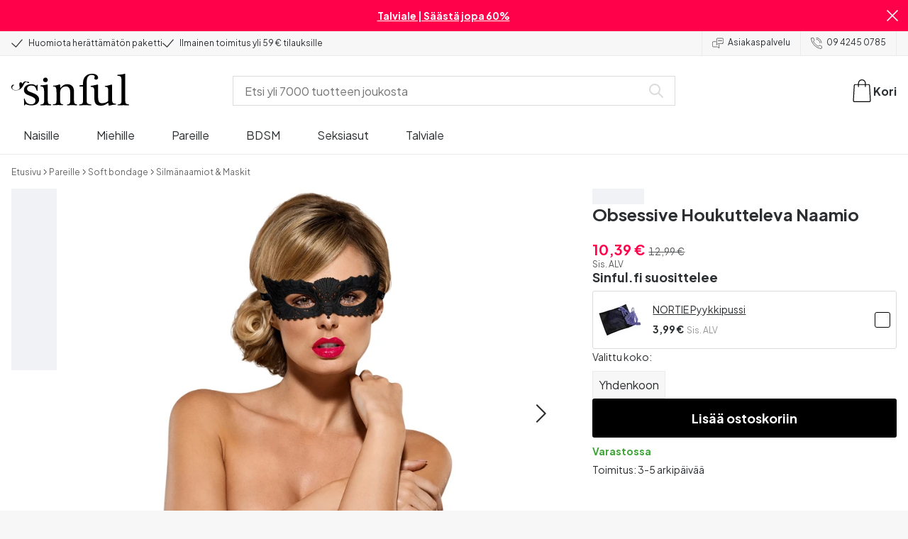

--- FILE ---
content_type: application/javascript; charset=UTF-8
request_url: https://www.sinful.fi/_next/static/chunks/4503.518679ca828b98af.js
body_size: 2677
content:
try{!function(){var e="undefined"!=typeof window?window:"undefined"!=typeof global?global:"undefined"!=typeof globalThis?globalThis:"undefined"!=typeof self?self:{},t=(new e.Error).stack;t&&(e._sentryDebugIds=e._sentryDebugIds||{},e._sentryDebugIds[t]="93bf2ab8-1e60-42cc-9f04-613d230fd6bb",e._sentryDebugIdIdentifier="sentry-dbid-93bf2ab8-1e60-42cc-9f04-613d230fd6bb")}()}catch(e){}try{!function(){var e="undefined"!=typeof window?window:"undefined"!=typeof global?global:"undefined"!=typeof globalThis?globalThis:"undefined"!=typeof self?self:{},t=(new e.Error).stack;t&&(e._sentryDebugIds=e._sentryDebugIds||{},e._sentryDebugIds[t]="93bf2ab8-1e60-42cc-9f04-613d230fd6bb",e._sentryDebugIdIdentifier="sentry-dbid-93bf2ab8-1e60-42cc-9f04-613d230fd6bb")}()}catch(e){}"use strict";(self.webpackChunk_N_E=self.webpackChunk_N_E||[]).push([[4503],{54503:(e,t,n)=>{n.r(t),n.d(t,{CMSProvider:()=>eo});var o=n(10283),a=n(20471),r=n(36460),d=n(24342),l=n(42005),i=n(99086),s=n(99955),p=n(32290),c=n(58363),u=n(67664),b=n(93345),m=n(99170),h=n(19107),f=n(47662);let y=(0,p.default)(()=>Promise.resolve().then(n.bind(n,99170)).then(e=>e.ProductList),{loadableGenerated:{webpack:()=>[99170]}}),w="productList";function k(e){let{types:t,attributes:n,listName:a,defaultSorting:r,...d}=e,{i18n:i,locale:s}=(0,l.useStoreConfig)(),[p,f]=(0,c.useState)([]),{setStaticFilters:k,staticFilters:C,getHref:v,plContentEntries:g}=(0,b.useCategoryPageContext)(),P=g?(0,u.lY)(g):[],G=(0,u.Po)({types:t,filters:d.filters,defaultSorting:r,staticFilters:C,attributes:n,locale:s,listName:a,listType:"plp",contentCards:P}),T=(0,c.useCallback)((e,t)=>{let n=t&&k?k(t):C.find(e=>null==e?void 0:e.selected),o=(0,u.bh)(n,s),a=v?v(o,e):"".concat(window.location.pathname,"?").concat(e);window.history.replaceState({...window.history.state,as:a,url:a,...w?{[(0,h.Wl)(w)]:!0}:{}},"",a)},[k,C,s,v]),_=(0,c.useMemo)(()=>Object.values([...(0,m.getGlobalFilters)(i.t,s),...G.dynamicFilterOptions.filter(e=>e.name)].reduce((e,t,n)=>(e[t.name]={index:n,item:t},e),{})).sort((e,t)=>e.index-t.index).map(e=>{let{item:t}=e;return t}),[G.dynamicFilterOptions,i.t,s]),S=(0,c.useMemo)(()=>{var e;let t={[null!=(e=G.defaultSorting)?e:"variants.attributes.popularity_by_sinful.".concat(s," desc")]:i.t("global_elements.sorting.sorting_option_most_popular"),"variants.scopedPrice.currentValue.centAmount asc":i.t("global_elements.sorting.sorting_option_price"),"variants.scopedPrice.currentValue.centAmount desc":i.t("global_elements.sorting.sorting_option_price_desc"),["variants.attributes.bayesian_average_rating.".concat(s," desc")]:i.t("global_elements.sorting.sorting_option_best_reviewed_desc"),"lastModifiedAt asc":i.t("global_elements.sorting.sorting_option_most_recent")};return{staticFilters:G.staticFilters,setOrderFilters:f,orderFilters:p,filterOptions:_,onFilter:T,sortingOptions:t}},[s,i,_,T,p,f,G.defaultSorting,G.staticFilters]);return(0,o.jsx)(m.FilterContext.Provider,{value:S,children:(0,o.jsx)(y,{...G,onFilter:T})})}var C=n(37011);let v=(0,p.default)(()=>Promise.resolve().then(n.bind(n,99170)).then(e=>e.ProductSlider),{loadableGenerated:{webpack:()=>[99170]}}),g={tablet:5,mobile:2.4};function P(e){let{header:t,skus:n,keepSkuOrder:a,listType:r}=e,{products:d,isLoadingInitialData:l}=(0,m.useProducts)({skus:n,limit:10}),i=(0,c.useMemo)(()=>a?(0,m.sortProducts)(d,n):d,[a,d,n]);return(0,o.jsx)(v,{loading:l,products:i,header:t,slidesPerView:g,listType:r,listName:"manual-product-slider",spaceBetween:{mobile:"lg"}})}var G=n(37811);let T=(0,p.default)(()=>Promise.resolve().then(n.bind(n,36460)).then(e=>e.Author),{loadableGenerated:{webpack:()=>[36460]}}),_=(0,p.default)(()=>Promise.resolve().then(n.bind(n,93345)).then(e=>e.SeoColumns),{loadableGenerated:{webpack:()=>[93345]}}),S=(0,p.default)(()=>Promise.resolve().then(n.bind(n,93345)).then(e=>e.CtaButton),{loadableGenerated:{webpack:()=>[93345]}}),I=(0,p.default)(()=>Promise.resolve().then(n.bind(n,93345)).then(e=>e.DateField),{loadableGenerated:{webpack:()=>[93345]}}),B=(0,p.default)(()=>Promise.resolve().then(n.bind(n,93345)).then(e=>e.MappedArticleVideo),{loadableGenerated:{webpack:()=>[93345]}}),x=(0,p.default)(()=>Promise.resolve().then(n.bind(n,93345)).then(e=>e.MappedText),{loadableGenerated:{webpack:()=>[93345]}}),D=(0,p.default)(()=>Promise.resolve().then(n.bind(n,93345)).then(e=>e.CuratedProductSlider),{loadableGenerated:{webpack:()=>[93345]}}),M=(0,p.default)(()=>Promise.resolve().then(n.bind(n,93345)).then(e=>e.MappedImage),{loadableGenerated:{webpack:()=>[93345]}}),j=(0,p.default)(()=>Promise.resolve().then(n.bind(n,93345)).then(e=>e.MappedReviewEngine),{loadableGenerated:{webpack:()=>[93345]}}),F=(0,p.default)(()=>Promise.resolve().then(n.bind(n,93345)).then(e=>e.MappedBigNumber),{loadableGenerated:{webpack:()=>[93345]}}),E=(0,p.default)(()=>Promise.resolve().then(n.bind(n,93345)).then(e=>e.Ratings),{loadableGenerated:{webpack:()=>[93345]}}),R=(0,p.default)(()=>Promise.resolve().then(n.bind(n,93345)).then(e=>e.MappedArticleCarousel),{loadableGenerated:{webpack:()=>[93345]}}),A=(0,p.default)(()=>Promise.resolve().then(n.bind(n,93345)).then(e=>e.CMSProvider),{loadableGenerated:{webpack:()=>[93345]}}),N=(0,p.default)(()=>Promise.resolve().then(n.bind(n,93345)).then(e=>e.ProductCardGroup),{loadableGenerated:{webpack:()=>[93345]}}),L=(0,p.default)(()=>Promise.resolve().then(n.bind(n,93345)).then(e=>e.BuyNowButton),{loadableGenerated:{webpack:()=>[93345]}}),V=(0,p.default)(()=>Promise.resolve().then(n.bind(n,93345)).then(e=>e.Compare),{loadableGenerated:{webpack:()=>[93345]}}),q=(0,p.default)(()=>Promise.resolve().then(n.bind(n,93345)).then(e=>e.HorizontalGraph),{loadableGenerated:{webpack:()=>[93345]}}),O=(0,p.default)(()=>Promise.resolve().then(n.bind(n,93345)).then(e=>e.MappedCircleGraph),{loadableGenerated:{webpack:()=>[93345]}}),z=(0,p.default)(()=>Promise.resolve().then(n.bind(n,93345)).then(e=>e.IconFact),{loadableGenerated:{webpack:()=>[93345]}}),H=(0,p.default)(()=>Promise.resolve().then(n.bind(n,93345)).then(e=>e.KlaviyoNewsletterSignUp),{loadableGenerated:{webpack:()=>[93345]}}),K=(0,p.default)(()=>Promise.resolve().then(n.bind(n,93345)).then(e=>e.Sleeknote),{loadableGenerated:{webpack:()=>[93345]}}),U=(0,p.default)(()=>Promise.resolve().then(n.bind(n,93345)).then(e=>e.HundredPercentGraph),{loadableGenerated:{webpack:()=>[93345]}}),J=(0,p.default)(()=>Promise.resolve().then(n.bind(n,93345)).then(e=>e.HorizontalComparisonGraph),{loadableGenerated:{webpack:()=>[93345]}}),Q=(0,p.default)(()=>Promise.resolve().then(n.bind(n,93345)).then(e=>e.VerticalGraph),{loadableGenerated:{webpack:()=>[93345]}}),Y=(0,p.default)(()=>Promise.resolve().then(n.bind(n,36460)).then(e=>e.StudentDiscount),{loadableGenerated:{webpack:()=>[36460]}}),W=(0,p.default)(()=>Promise.resolve().then(n.bind(n,93345)).then(e=>e.PlayableGame),{loadableGenerated:{webpack:()=>[93345]}}),X=(0,p.default)(()=>Promise.resolve().then(n.bind(n,99170)).then(e=>e.BuyNowButton),{loadableGenerated:{webpack:()=>[99170]}}),Z=(0,p.default)(()=>Promise.resolve().then(n.bind(n,99170)).then(e=>e.ProductCardGroup),{loadableGenerated:{webpack:()=>[99170]}}),$=(0,p.default)(()=>n.e(8830).then(n.bind(n,38830)).then(e=>e.ProductGrid),{loadableGenerated:{webpack:()=>[38830]}}),ee={[r.ComponentType.Author]:T,[r.ComponentType.SeoColumns]:_,[r.ComponentType.CtaButton]:S,[r.ComponentType.Date]:I,[r.ComponentType.Video]:B,[r.ComponentType.Text]:x,[r.ComponentType.BannerDesktop]:b.BannerDesktop,[r.ComponentType.BannerMobile]:b.BannerMobile,[r.ComponentType.CuratedProducts]:D,[r.ComponentType.Image]:M,[r.ComponentType.ReviewEngine]:j,[r.ComponentType.BigNumber]:F,[r.ComponentType.Ratings]:E,[r.ComponentType.GridTiles]:b.GridTiles,[r.ComponentType.Slider]:b.Slider,[r.ComponentType.ImageRow]:b.ImageRow,[r.ComponentType.ArticleCarousel]:R,[r.ComponentType.ProductCards]:N,[r.ComponentType.Compare]:V,[r.ComponentType.HorizontalGraph]:q,[r.ComponentType.IconTextGraph]:O,[r.ComponentType.IconFact]:z,[r.ComponentType.BuyNowButton]:L,[r.ComponentType.SignUp]:H,[r.ComponentType.Sleeknote]:K,[r.ComponentType.HundredPercentGraph]:U,[r.ComponentType.HorizontalComparisonGraph]:J,[r.ComponentType.VerticalGraph]:Q,[r.ComponentType.StudentDiscount]:Y,[r.ComponentType.PlayableGame]:W,[r.ComponentType.RecommendationGrid]:$},et=G.env.DISABLE_BASKET,en={components:ee,fetchContent:(0,s.C6)(e=>{let{locale:t,query:n,type:o,references:a,includeCount:r,limit:d,skip:l,sort:i}=e,s="",p="";{let e=new URLSearchParams(location.search);p=e.get("previewEnv"),s=e.get("previewToken")}return{endpoint:"/content_types/".concat(o,"/entries"),headers:{api_key:"blt70200aeea7ce7e0e",access_token:s||"cs119f60aadda99d13d32565b2"},parameters:{environment:p||"production",locale:t.toLowerCase(),query:n||void 0,include_count:r,desc:i,...d?{limit:d}:{},...l?{skip:l}:{},...(null==a?void 0:a.length)?a.reduce((e,t,n)=>({...e,["include[".concat(n,"]")]:t}),{}):{}}}},{host:"https://eu-cdn.contentstack.com/v3"}),subscribeToNewsletter:(0,s.C6)(e=>({endpoint:"/client/subscriptions",method:"POST",body:JSON.stringify(e)}),{host:"https://a.klaviyo.com",headers:{revision:C.RR},parameters:{company_id:"XqJViY"}}),ProductList:function(e){return(0,o.jsx)(f.az,{"data-testid":"ProductListContainer",children:(0,o.jsx)(h.bE,{id:w,margin:"400px",fallback:(0,o.jsx)(m.ProductListSkeleton,{}),children:(0,o.jsx)(c.Suspense,{fallback:(0,o.jsx)(m.ProductListSkeleton,{}),children:(0,o.jsx)(k,{...e})})})})},ProductSlider:function(e){return(0,o.jsx)(h.bE,{margin:"250px",fallback:(0,o.jsx)(m.ProductSliderSkeleton,{header:e.header,slidesPerView:g}),children:(0,o.jsx)(P,{...e})})},ProductCardGroup:function(e){let{basket:t,updateBasketItem:n}=(0,a.M2)(),{currency:r,locale:d,storeKey:s}=(0,l.useStoreConfig)(),{track:p}=(0,i.z1)(),{getToken:b}=(0,a.D9)(),m=(0,c.useCallback)(async e=>{let o=(0,u._k)({product:e,basket:t,currency:r,locale:d,storeKey:s}),l=(0,a.fc)({item:o,newQuantity:o.quantity,coupon:(0,a.Sw)(t)}),i=t?(0,a.LF)(t,l.sku):[];p("updateBasket",{items:[l],allBasketItems:[...i,l],basketId:b("BASKET_ID"),orderId:b("ORDER_ID")}),n([o].map(e=>({item:e,quantity:e.quantity}))).catch(()=>{})},[t,r,d,s,p,n,b]);return(0,o.jsx)(Z,{skus:e.skus,onAddToBasket:et?void 0:m})},BuyNowButton:function(e){let{basket:t,updateBasketItem:n}=(0,a.M2)(),{currency:r,locale:d,storeKey:s}=(0,l.useStoreConfig)(),{track:p}=(0,i.z1)(),{getToken:b}=(0,a.D9)(),m=(0,c.useCallback)(async e=>{let o=(0,u._k)({product:e,basket:t,currency:r,locale:d,storeKey:s});p("updateBasket",{items:[(0,a.fc)({item:o,newQuantity:o.quantity,coupon:(0,a.Sw)(t)})],basketId:b("BASKET_ID"),orderId:b("ORDER_ID")}),n([o].map(e=>({item:e,quantity:e.quantity}))).catch(()=>{})},[t,r,d,s,p,n,b]);return et?(0,o.jsx)(o.Fragment,{}):(0,o.jsx)(X,{onAddToBasket:m,...e})},hierarchy:d.n,avisRating:"284;4.33"};function eo(e){let{children:t}=e,n=(0,c.useMemo)(()=>({...en}),[]);return(0,o.jsx)(A,{provider:n,children:t})}}}]);